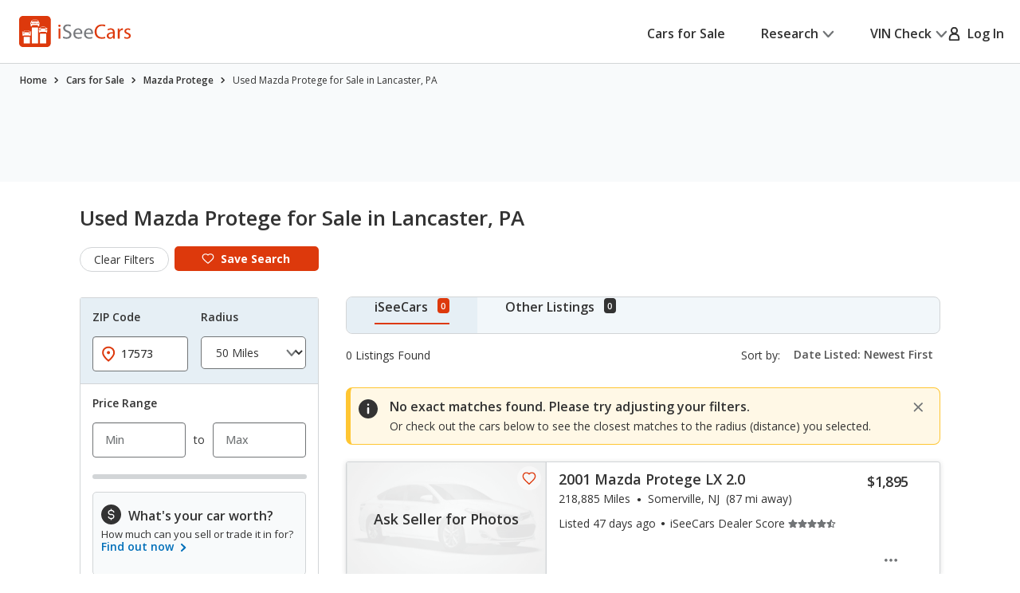

--- FILE ---
content_type: text/css
request_url: https://cdn2.iseecars.com/site/aa5ed6df2aba853e6c90bbf3bafa7f5070819e5a/v3/css/header-v3.css
body_size: 2138
content:
/* ------------------------------------------------------------ *\
	Header
\* ------------------------------------------------------------ */
body .header *{
	font-family: 'Open Sans', sans-serif;
}
body, input, select, textarea, button, .ui-btn {
	font-family: 'Open Sans', sans-serif !important;
}

.nav-dropdown-button img{
	position: relative;
	bottom: 1px;
}
.nav-dropdown-button {
	margin-left: .5rem;
	background: white;
	border: none;
}
.header {
	margin-bottom: 1rem;
	border-bottom: .1rem solid #D2D5D7;
	position: relative; 
}
.header a:hover {
	color: unset;
	text-decoration: none;
}
.header .header__inner {
	display: flex;
	align-items: center;
	justify-content: space-between;
	@media print {
		margin: 1rem 0;
	}
}

.header .header__nav {
	display: flex;
	gap: 4.5rem;
	align-items: center;
	@media print {
		display: none;
	}
}
.header .header__nav.is-visible {
	opacity: 1;
	pointer-events: all;
}
.header .header__nav.hidden-nav {
	visibility: hidden;
}

.header .lnk {
	color: unset;
}

@media screen and (max-width: 1023px) {
	.header {
		padding: 1.4rem 0;
	}

	.header .header__nav {
		padding-bottom: 3rem; 
		display: block; 
		width: 100%;
		height: calc(100vh - 100%);
		position: absolute; 
		top: 100%;
		left: 0; 
		z-index: 100;
		background: #fff;
		overflow: auto;
		opacity: 0;
		pointer-events: none;
		transition: opacity .3s;
		border-top: .1rem solid #D2D5D7;
	}
}

@media (max-width: 1023px), screen and (max-width: 812px) and (orientation: landscape) {
	.nav--access ul {
		margin: 0;
	}
}

header a:hover {
	text-decoration: none !important;
}
/* ------------------------------------------------------------ *\
	Nav Trigger
\* ------------------------------------------------------------ */
a.nav-trigger:before {
	content: none !important;
}

.nav-trigger {
	width: 2.4rem;
	height: 1.6rem;
	position: relative;
}
.nav-trigger span {
	position: absolute;
	top: 0;
	left: 0;
	background: #727577;
	width: 100%;
	height: 0.2rem;
}
.nav-trigger span:nth-child(2) {
	top: 0.7rem;
}
.nav-trigger span:nth-child(3) {
	top: 1.4rem;
}
.nav-trigger.is-active span {
	top: 0.8rem;
	-webkit-transform: rotate(45deg);
	-ms-transform: rotate(45deg);
	transform: rotate(45deg);
	border-radius: 0.4rem;
}
.nav-trigger.is-active span:nth-child(2) {
	-webkit-transform: none;
	-ms-transform: none;
	transform: none;
	opacity: 0;
}
.nav-trigger.is-active span:nth-child(3) {
	-webkit-transform: rotate(-45deg);
	-ms-transform: rotate(-45deg);
	transform: rotate(-45deg);
}

.nav.nav--access .menu-divider {
	position: relative;
}
.nav.nav--access .menu-divider:before {
	content: "";
	display: block;
	width: 100%;
	height: 0.1rem;
	background: rgba(210, 213, 215, 0.5);
	position: absolute;
	bottom: 0;
	left: 50%;
	-webkit-transform: translateX(-50%);
	-ms-transform: translateX(-50%);
	transform: translateX(-50%);
}
@media (max-width: 1023px), screen and (max-width: 812px) and (orientation: landscape) {
	.nav.nav--access .menu-divider:before {
		display: none;
	}
}
.nav.nav--access li > ul {
	left: initial;
	right: 0;
}
@media (max-width: 1023px), screen and (max-width: 812px) and (orientation: landscape) {
	.nav.nav--access li > ul {
		display: block;
	}
}
@media (max-width: 1023px), screen and (max-width: 812px) and (orientation: landscape) {
	.nav.nav--access ul > li li a {
		padding: 0.7rem 0 0.6rem;
		font-size: 1.8rem;
	}
}
@media (max-width: 1023px), screen and (max-width: 812px) and (orientation: landscape) {
	.nav.nav--access a {
		font-size: 1.8rem;
	}
}

.nav {
	font-size: 1.8rem;
}
.nav a {
	text-decoration: none;
	font-weight: 600;
}
@media (max-width: 1023px), screen and (max-width: 812px) and (orientation: landscape) {
	.nav a {
		padding: 0.6rem 0;
	}
}
@media (max-width: 1023px), screen and (max-width: 812px) and (orientation: landscape) {
	.nav li {
		border-bottom: 0.1rem solid #D2D5D7;
	}
}
.nav > ul {
	display: -webkit-box;
	display: -ms-flexbox;
	display: flex;
}
@media (max-width: 1023px), screen and (max-width: 812px) and (orientation: landscape) {
	.nav > ul {
		padding: 0 2rem;
		display: block;
	}
}
.nav > ul > li + li {
	margin-left: 4.5rem;
}
@media (max-width: 1023px), screen and (max-width: 812px) and (orientation: landscape) {
	.nav > ul > li + li {
		margin: 0;
	}
}
.nav > ul > li {
	padding: 2.8rem 0 2.3rem;
	position: relative;
	font-weight: 600;
	line-height: 1.75;
}
@media (max-width: 1023px), screen and (max-width: 812px) and (orientation: landscape) {
	.nav > ul > li {
		font-weight: 400;
	}
}
.nav > ul > li:after {
	content: "";
	position: absolute;
	bottom: 0;
	left: 0;
	width: 100%;
	height: 0.2rem;
	background-color: #DD390C;
	opacity: 0;
}
@media (max-width: 1023px), screen and (max-width: 812px) and (orientation: landscape) {
	.nav > ul > li:after {
		display: none;
	}
}
.nav > ul > li:hover:after {
	opacity: 1;
}
@media (max-width: 1023px), screen and (max-width: 812px) and (orientation: landscape) {
	.nav > ul > li {
		padding: 0;
	}
}
.nav > ul > li a {
	font-size: 1.6rem;
}
@media (max-width: 1023px), screen and (max-width: 812px) and (orientation: landscape) {
	.nav > ul > li a {
		font-size: 1.8rem;
	}
}
.nav > ul > li.is-current:after {
	opacity: 1;
}
@media (max-width: 1023px), screen and (max-width: 812px) and (orientation: landscape) {
	.nav > ul > li.is-current:after {
		opacity: 0;
	}
}
@media (max-width: 1023px), screen and (max-width: 812px) and (orientation: landscape) {
	.nav ul ul li:last-child {
		border-bottom: none;
	}
}
.nav li:hover > ul,
.nav li:focus-within > ul {
	opacity: 1;
	visibility: visible;
}
.nav .js-dropdown {
	padding: 0.5rem 0;
	position: absolute;
	top: 100%;
	/*left: 0;*/
	z-index: 12;
	background: #fff;
	border: 0.1rem solid #D2D5D7;
	-webkit-box-shadow: 0 0.4rem 1.2rem rgba(0, 0, 0, 0.12);
	box-shadow: 0 0.4rem 1.2rem rgba(0, 0, 0, 0.12);
	opacity: 0;
	visibility: hidden;
	-webkit-transition: opacity 0.3s, visibility 0.3s;
	-o-transition: opacity 0.3s, visibility 0.3s;
	transition: opacity 0.3s, visibility 0.3s;
	left: initial;
	right: 0;
}
.nav .js-dropdown li a {
        white-space: nowrap;
        display: block;
        position: relative;
        font-weight: 400;
        padding: 0.9rem 2.3rem;
        -webkit-transition: background-color 0.3s;
        -o-transition: background-color 0.3s;
        transition: background-color 0.3s;
        cursor: pointer;
}
.nav .js-dropdown li .lnk {
        cursor: pointer;
}
@media (max-width: 1023px), screen and (max-width: 812px) and (orientation: landscape) {
	.nav .js-dropdown {
		padding: 0;
		position: static;
		-webkit-box-shadow: none;
		box-shadow: none;
		border: none;
		opacity: 1;
		visibility: visible;
		display: none;
	}
        .nav .js-dropdown li a {
                padding: 0.8rem 1.7rem;
                font-size: 1.6rem;
                cursor: pointer;
        }
        .nav .js-dropdown li .lnk {
                cursor: pointer;
        }
}
.nav li.has-dropdown.is-visible img {
	-webkit-transform: rotate(180deg);
	-ms-transform: rotate(180deg);
	transform: rotate(180deg);
}
.top-level-nav img {
	/*margin-right: 0.7rem;*/
}
@media (max-width: 1023px), screen and (max-width: 812px) and (orientation: landscape) {
	.top-level-nav img {
		pointer-events: none;
	}
}
/*Header underline*/
.nav .top-level-nav:after {
	width: 130%;
	bottom: -0.3rem;
	top: -0.3rem;
}
.nav .top-level-nav {
	text-decoration: none;
	display: -webkit-box;
	display: -ms-flexbox;
	display: flex;
	-webkit-box-align: center;
	-ms-flex-align: center;
	align-items: center;
	position: relative;
}
@media (max-width: 1023px), screen and (max-width: 812px) and (orientation: landscape) {
	.nav .top-level-nav {
		-webkit-box-pack: justify;
		-ms-flex-pack: justify;
		justify-content: space-between;
		font-size: 1.8rem;
		font-weight: 400;
	}
}
.nav .js-dropdown a:hover {
	background-color: #F8FAFB;
}

.nav .user-email span{
	white-space: nowrap;
	float: left;
	overflow: hidden;
	text-overflow: ellipsis;
}
.nav .user-email img{
	margin: 0.6rem 0.7rem 0.2rem 0;
	height: 17px;
	width: 17px;
	float: left;
}
.nav .user-email {
	display: flex;
	flex-wrap: nowrap;
	padding: 0.9rem 2.3rem;
	color: #727577;
	font-weight: 400;
	font-size: 1.6rem;
}
@media (min-width: 1024px) {
	.nav .user-email {
		max-width: 250px;
	}
}
@media (max-width: 1023px), screen and (max-width: 812px) and (orientation: landscape) {
	.nav .user-email {
		padding: 0.6rem 0 0.5rem;
		font-size: 1.8rem;
	}
}

/* ------------------------------------------------------------ *\
	Header secondary
\* ------------------------------------------------------------ */
.header-secondary {
	background: #F8FAFB;
}


/* ------------------------------------------------------------ *\
	Nav secondary
\* ------------------------------------------------------------ */
.nav-secondary {
	display: -webkit-box;
	display: -ms-flexbox;
	display: flex;
	-ms-flex-wrap: wrap;
	flex-wrap: wrap;
	-webkit-box-align: start;
	-ms-flex-align: start;
	align-items: flex-start;
	-webkit-box-pack: justify;
	-ms-flex-pack: justify;
	justify-content: space-between;
	font-size: 1.6rem;
	line-height: 1.12;
	padding-top: 2.8rem;
	/* Hide scrollbar for Chrome, Safari and Opera */
}
@media (min-width: 768px) and (max-width: 1023px) {
	.nav-secondary {
		padding-top: 2rem;
		font-size: 1.4rem;
	}
}
@media (max-width: 1023px), screen and (max-width: 812px) and (orientation: landscape) {
	.nav-secondary {
		-ms-flex-wrap: nowrap;
		flex-wrap: nowrap;
		overflow: auto;
		white-space: nowrap;
		margin: 0 -2rem;
		padding: 2.1rem 2rem 0;
		font-size: 1.4rem;
		/* Hide scrollbar for IE, Edge and Firefox */
		-ms-overflow-style: none;
		/* IE and Edge */
		scrollbar-width: none;
		/* Firefox */
	}
}
@media (max-width: 1023px), screen and (max-width: 812px) and (orientation: landscape) {
	.nav-secondary::-webkit-scrollbar {
		display: none;
	}
}
.nav-secondary > a {
	font-weight: 600;
	color: #006FB9;
}
.nav-secondary ul a {
	text-decoration: none;
	position: relative;
}
.nav-secondary ul a:before {
	content: "";
	position: absolute;
	inset: -0.2rem -0.7rem;
	border: 0.2rem solid currentColor;
	border-radius: 0.4rem;
	opacity: 0;
}
@media (hover: hover) {
	.nav-secondary ul a:focus-visible:before {
		opacity: 1;
	}
}
.nav-secondary ul {
	display: -webkit-box;
	display: -ms-flexbox;
	display: flex;
	-ms-flex-wrap: wrap;
	flex-wrap: wrap;
	-webkit-box-align: center;
	-ms-flex-align: center;
	align-items: center;
	padding-left: 0.4rem;
	margin: 0;
}
@media (max-width: 1199px) {
	.nav-secondary ul {
		padding-left: 0;
	}
}
@media (max-width: 1023px), screen and (max-width: 812px) and (orientation: landscape) {
	.nav-secondary ul {
		-ms-flex-wrap: nowrap;
		flex-wrap: nowrap;
		margin-right: 5rem;
	}
}
.nav-secondary li {
	margin-right: 4.1rem;
	padding-bottom: 2.7rem;
	position: relative;
}
@media (max-width: 1023px) {
	.nav-secondary li {
		margin-right: 2rem;
		padding-bottom: 2rem;
	}
}
@media (max-width: 1023px), screen and (max-width: 812px) and (orientation: landscape) {
	.nav-secondary li {
		margin-right: 3rem;
	}
}
.nav-secondary li:after {
	content: "";
	background: #DD390C;
	height: 0.3rem;
	width: 100%;
	position: absolute;
	bottom: 0;
	left: 0;
	opacity: 0;
	visibility: hidden;
}
.nav-secondary li:last-child {
	margin: 0;
}
.nav-secondary li.is-current {
	font-weight: 600;
}
.nav-secondary li.is-current:after {
	opacity: 1;
	visibility: visible;
}



--- FILE ---
content_type: text/css
request_url: https://cdn2.iseecars.com/site/aa5ed6df2aba853e6c90bbf3bafa7f5070819e5a/v3/css/vendor/select2-overwrites.css
body_size: 1532
content:

/* ------------------------------------------------------------ *\
	Select2 overwrites
\* ------------------------------------------------------------ */
.select2-container .select2-search--dropdown {
	display: none;
}


/* ------------------------------------------------------------ *\
	Select custom
\* ------------------------------------------------------------ */
.select-custom {
    position: relative;
}
.select-custom:not(.select-vin) .select2.select2-container,
.select-custom:not(.select-vin) select.js-custom-select{
    width: 100% !important;
}
.select-custom .select2.select2-container.select2-container--focus .select2-selection {
    -webkit-box-shadow: inset 0 0 0 0.1rem #006FB9;
    box-shadow: inset 0 0 0 0.1rem #006FB9;
    border-color: #006FB9;
}
.select-custom .select2.select2-container:after {
    content: "";
    display: inline-block;
    border-style: solid;
    border-width: 0.2rem 0.2rem 0 0;
    height: 0.9rem;
    width: 0.9rem;
    -webkit-transform: translate(-50%, -50%) rotate(135deg);
    -ms-transform: translate(-50%, -50%) rotate(135deg);
    transform: translate(-50%, -50%) rotate(135deg);
    border-color: #727577;
    position: absolute;
    top: 50%;
    right: 1.7rem;
    pointer-events: none;
    -webkit-transform-origin: center;
    -ms-transform-origin: center;
    transform-origin: center;
    margin-top: -0.1rem;
}
.select-custom .select2.select2-container.select2-container--open .select2-selection {
    border-bottom-left-radius: 0;
    border-bottom-right-radius: 0;
}
.select-custom .select2.select2-container.select2-container--open:after {
    -webkit-transform: translate(-50%, -50%) rotate(-45deg);
    -ms-transform: translate(-50%, -50%) rotate(-45deg);
    transform: translate(-50%, -50%) rotate(-45deg);
    margin-top: 0.3rem;
}
.select-custom .select2.select2-container .select2-selection,
.select-custom select.js-custom-select {
    font-size: 1.4rem;
    line-height: 1.715;
    font-weight: 400;
    color: #333333;
    padding: 0.9rem 1.6rem 0.9rem 1.4rem;
    border: 0.1rem solid #727577;
    background: #fff;
    border-radius: 0.5rem;
    width: 100%;
    -webkit-transition: border-color 0.4s, -webkit-box-shadow 0.4s;
    transition: border-color 0.4s, -webkit-box-shadow 0.4s;
    transition: box-shadow 0.4s, border-color 0.4s;
    transition: box-shadow 0.4s, border-color 0.4s, -webkit-box-shadow 0.4s;
    display: block;
    height: auto;
}
.select-custom .select2.select2-container .select2-selection__rendered {
    color: inherit;
    line-height: inherit;
    padding: 0 1.8rem 0 0;
    font-weight: 500;
}
.select-custom .select2.select2-container .select2-selection__arrow {
    display: none;
}
.select-custom .select2-container .select2-selection__placeholder {
    color: inherit;
}
.select-custom .select2-container--open:not(.select2) {
    left: auto !important;
    right: 0;
    top: 100% !important;
    width: 100%;
}
@media (max-width: 767px), screen and (max-width: 812px) and (orientation: landscape) {
    .select-custom .select2-container--open:not(.select2) {
        left: 0 !important;
    }
}
.select-custom .select2-dropdown {
    width: 100% !important;
    left: auto;
    right: 0;
    font-size: 1.4rem;
    line-height: 1.625;
    letter-spacing: -0.016em;
    font-weight: 400;
    border-radius: 0 0 0.5rem 0.5rem;
    -webkit-box-shadow: 0 0.4rem 1.2rem rgba(0, 0, 0, 0.1);
    box-shadow: 0 0.4rem 1.2rem rgba(0, 0, 0, 0.1);
    border: 0.1rem solid #727577;
}
@media (max-width: 767px), screen and (max-width: 812px) and (orientation: landscape) {
    .select-custom .select2-dropdown {
        right: auto;
        left: 0;
        font-size: 1.4rem;
        width: 100% !important;
    }
}
.select-custom select.js-custom-select{
    appearance: none;

    background-image: url(../../images/icons/ico-arrow-down.svg);
    background-repeat: no-repeat;
    background-position: right 1rem center;
    background-size: 1em;
}
.select-custom .select2-container--default .select2-results > .select2-results__options {
    max-height: 35.9rem;
}
.select-custom .select2-results__option {
    padding: 0.15rem 0.5rem 0.15rem 1.6rem;
}
.select-custom .select2-container--default .select2-results__group {
    padding: 0;
    font-weight: 600;
}
.select-custom .select2-results__options.select2-results__options--nested {
    margin: 0 -0.5rem 0 -1.6rem;
}
.select-custom .select2-results__options.select2-results__options--nested li {
    padding-right: 0.5rem;
    padding-left: 3rem;
}
.select-custom .select2-container--default .select2-results__option--selected,
.select-custom .select2-container--default .select2-results__option--highlighted {
    background: #006FB9;
    color: #fff;
}
/*  Select custom multiple  */
.select-custom--multiple .select2.select2-container .select2-selection {
    display: -webkit-box;
    display: -ms-flexbox;
    display: flex;
    -ms-flex-wrap: wrap;
    flex-wrap: wrap;
    -webkit-box-align: center;
    -ms-flex-align: center;
    align-items: center;
    padding-right: 4rem;
}
.select-custom--multiple .select2.select2-container .select2-selection__rendered {
    padding: 0;
    margin: 0 0 -0.5rem 0;
}
.select-custom--multiple .select2-container--default .select2-selection--multiple .select2-selection__choice {
    margin: 0 0.5rem 0.5rem 0;
    border-radius: 1.7rem;
    background: none;
    display: -webkit-inline-box;
    display: -ms-inline-flexbox;
    display: inline-flex;
    text-decoration: none;
    color: #333333;
    padding: 0 1rem 0 0.5rem;
    border-color: #727577;
}
.select-custom--multiple .select2-container--default .select2-selection--multiple .select2-selection__choice__remove {
    position: static;
    line-height: 1;
    color: #333333;
    border-right-color: #727577;
    border-radius: 0;
    padding: 0 0.5rem;
    margin-right: 0.5rem;
    font-size: 1.6rem;
    -webkit-transition: opacity 0.4s;
    transition: opacity 0.4s;
}
.select-custom--multiple .select2-container--default .select2-selection--multiple .select2-selection__choice__remove:hover,
.select-custom--multiple .select2-container--default .select2-selection--multiple .select2-selection__choice__remove:focus {
    background: none;
    opacity: 0.7;
}
.select-custom--multiple .select2-container--default .select2-selection--multiple .select2-selection__choice__display {
    padding: 0.4rem 0;
}
.select-custom--multiple .select2-container--default .select2-search--inline {
    -webkit-box-flex: 0;
    -ms-flex: 0 0 100%;
    flex: 0 0 100%;
}
.select-custom--multiple .select2-container--default .select2-search--inline .select2-search__field {
    height: 2rem;
    margin: 0;
    width: auto !important;
    white-space: nowrap;
    font-family: "Open Sans", sans-serif;
}
.select-custom--multiple .select2-dropdown {
    font-size: 1.4rem;
    line-height: 1.143;
    font-weight: 400;
    letter-spacing: 0;
}
.select-custom--multiple .select2-container--default .select2-results > .select2-results__options {
    padding: 0.75rem 0;
    max-height: 29.8rem;
}
.select-custom--multiple .select2-container--default .select2-results__option--selected,
.select-custom--multiple .select2-container--default .select2-results__option--highlighted {
    background: #D2D5D7;
    color: #333333;
}
.select-custom--multiple .select2-results__option {
    padding: 0.75rem 1rem 0.75rem 4.1rem;
    position: relative;
}
.select-custom--multiple .select2-results__option:last-child {
    margin-bottom: 0;
}
.select-custom--multiple .select2-results__option:before {
    content: "";
    position: absolute;
    top: 0.8rem;
    left: 1.4rem;
    width: 1.6rem;
    height: 1.6rem;
    border: 0.1rem solid #727577;
    border-radius: 0.2rem;
    -webkit-transition: background 0.4s, border-color 0.4s;
    transition: background 0.4s, border-color 0.4s;
}
.select-custom--multiple .select2-results__option:after {
    content: "";
    background-image: url(../../images/icons/ico-check-white.svg);
    background-size: cover;
    background-position: 50%;
    position: absolute;
    top: 0.2rem;
    left: 1.5rem;
    width: 1.4rem;
    height: 1.2rem;
    opacity: 0;
    visibility: hidden;
    -webkit-transition: opacity 0.4s, visibility 0.4s;
    transition: opacity 0.4s, visibility 0.4s;
}
.select-custom--multiple .select2-results__option--selected:before {
    background: #727577;
}
.select-custom--multiple .select2-results__option--selected:after {
    opacity: 1;
    visibility: visible;
}

--- FILE ---
content_type: text/xml
request_url: https://sts.us-east-1.amazonaws.com/
body_size: 2054
content:
<AssumeRoleWithWebIdentityResponse xmlns="https://sts.amazonaws.com/doc/2011-06-15/">
  <AssumeRoleWithWebIdentityResult>
    <Audience>us-east-1:5b3bdc73-95c4-4d98-9c6d-d8827c9cc4e2</Audience>
    <AssumedRoleUser>
      <AssumedRoleId>AROAQIC2LZDDJOHMGZG6O:cwr</AssumedRoleId>
      <Arn>arn:aws:sts::017369385158:assumed-role/RUM-Monitor-us-east-1-017369385158-2222005809361-Unauth/cwr</Arn>
    </AssumedRoleUser>
    <Provider>cognito-identity.amazonaws.com</Provider>
    <Credentials>
      <AccessKeyId>ASIAQIC2LZDDL4TOZI2E</AccessKeyId>
      <SecretAccessKey>3tMaMDQs9dbI4votcs0PKmGpUrPiyDtQ7txwYfsD</SecretAccessKey>
      <SessionToken>IQoJb3JpZ2luX2VjEDAaCXVzLWVhc3QtMSJIMEYCIQC3UMmk7/EDpuQYkaN+lOxzz7Af0mg+XegnG+cTIXp6DAIhAPmhrfSJ6BzATMYVO8Z+RovfdyzGx9izMIaDwXCNC+mTKo8DCPj//////////wEQABoMMDE3MzY5Mzg1MTU4IgySiv0NypSX1UMG/FIq4wI01AuVspupmo21O9XEV7lq509k5G25brR+QrwbTmk+ZM3/hO/bZZT++0X4M1x1H2YNvNGv8aoCqKx8FZKnk1U/3bqTpfqdRmrC+ZAF6tBc0NPajVEp1OVsY+bkuIRAWhylaB+8YvaJtSfoeL8KVoA72P57ZY7kcCnao1mAFhA9mUH0KWzFufreLM5L0QUjLH9ggXGpoRi14kREYV46lq+gj1MCXCwVlWAu51gssGeCldnUvLLkqy0R/A7WWXkRry0ytzypt7LOs1JPNERGbnCC4iCRnGx+wPrrN3e2TEe6rJuEu1ovYqDjdMKw3NtTA3ILwARrTlvT/6SP8bF2Ud2Cm1tzisJLhCV3GdF6ErixOjaZPzMpGc9MqbP3UC1G7U/jcxP916Vx1kdTMC0FpV+6X3EhOubW/gzmFbu0H7Hj0j/MVHkcOw+XZKoUszXBie6KFtoLcUuOgb2gnBZ/eNSFcBpRMM2izssGOoQCCTaUTwvpR2Z+f4lz5xtyrpFRWgUBxpHRvU+LljGNL9tHUnSLAa41z3d6wlVkF20+B17ZxoLuGfRqRmWIMqSs7M66c+VFscIcYPTgr0ILNR6bQkXR5TwRT9nzxBe2x6w7gdCJr+bNYUR1XULnSfFvUiprf6x/r3pQBUZI12s7gNdtAwIlDQKQjJQ7W0428GdUVChgRhHa7rdghpd9drZeN6eCyFoigtjhYJXcs2J6XFeThoCibfS7cv1kSkfvIAQpOVanwdln0wef18lBOrjEy1BnuSzXUO/u6+Qxhrx/6Dyw9/dx3Jc+/GNKVBWdR9PoybDvKxoz6SIwDija6uc7uUhyz/I=</SessionToken>
      <Expiration>2026-01-23T16:18:37Z</Expiration>
    </Credentials>
    <SubjectFromWebIdentityToken>us-east-1:040b4bc8-c66d-c8f8-38f6-e52e78319cab</SubjectFromWebIdentityToken>
  </AssumeRoleWithWebIdentityResult>
  <ResponseMetadata>
    <RequestId>16a616f1-d279-4ac2-a33f-6ff88629c574</RequestId>
  </ResponseMetadata>
</AssumeRoleWithWebIdentityResponse>
